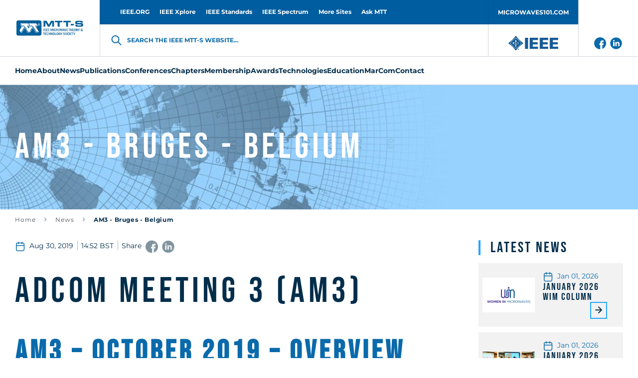

--- FILE ---
content_type: image/svg+xml
request_url: https://mtt.org/app/themes/mtt-redesigned/assets/images/icons/arrow-narrow-right-small-dark-blue.svg
body_size: -41
content:
<svg width="14" height="14" viewBox="0 0 14 14" fill="none" xmlns="http://www.w3.org/2000/svg">
<path d="M1.16666 7.16622H12.8333M12.8333 7.16622L7 1.33289M12.8333 7.16622L7 12.9996" stroke="#032E4B" stroke-width="2" stroke-linecap="round" stroke-linejoin="round"/>
</svg>
